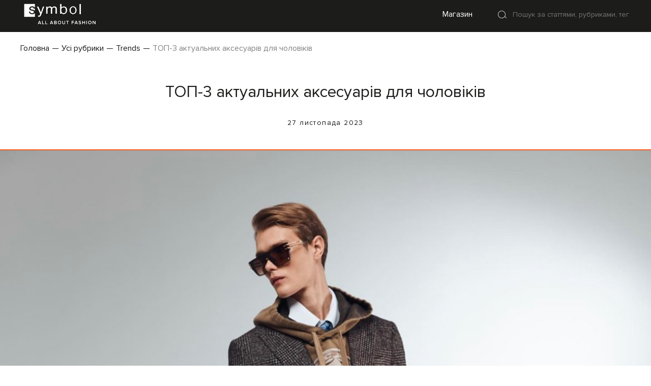

--- FILE ---
content_type: text/html; charset=UTF-8
request_url: https://magazine.symbol.ua/trends/aktualni-aksesuari-dla-colovikiv
body_size: 13287
content:
<!DOCTYPE html>
<html lang="uk" prefix="og: http://ogp.me/ns#">
<head>
    <meta charset="UTF-8"/>
    <meta name="csrf-param" content="_csrf">
<meta name="csrf-token" content="MqzFp_90UlpW-vllZmUXuALUYvB9Qe-Csk2tCFywUoZjwJX-tkwwGRG7zVcAFl_hUrhWiBUGisnnGJlSJckZ4g==">
	<meta name="viewport" content="width=device-width, initial-scale=1.0">
    <title>ТОП-3 актуальних аксесуарів для чоловіків | Symbol Magazine</title>
	<link rel="icon" type="image/png" sizes="16x16"
		  href="/256х256.png">
	<link rel="icon" type="image/png" sizes="32x32"
		  href="/256х256.png">
	<link rel="icon" type="image/png" sizes="36x36"
		  href="/256х256.png">
	<link rel="icon" type="image/png" sizes="48x48"
		  href="/256х256.png">
	<link rel="icon" type="image/png" sizes="64x64"
		  href="/256х256.png">
	<link rel="icon" type="image/png" sizes="72x72"
		  href="/256х256.png">
	<link rel="icon" type="image/png" sizes="96x96"
		  href="/256х256.png">
	<link rel="shortcut icon" type="image/png" sizes="96x96"
		  href="/256х256.png">
	<link rel="icon" type="image/png" sizes="144x144"
		  href="/256х256.png">
	<link rel="icon" type="image/png" sizes="192x192"
		  href="/256х256.png">
	<link rel="icon" type="image/png" sizes="256x256"
		  href="/256х256.png">	
	
	<link rel="apple-touch-icon" href="/apple-touch-icon.png">	
    <meta name="og:locale" content="uk_UA">
<meta name="og:site_name" content="Symbol Magazine">
<meta name="og:url" content="https://magazine.symbol.ua/trends/aktualni-aksesuari-dla-colovikiv">
<meta name="og:type" content="article">
<meta name="og:title" content="ТОП-3 актуальних аксесуарів для чоловіків | Symbol Magazine">
<meta name="og:image" content="https://magazine.symbol.ua/uploads/IMG_6533.PNG">
<meta name="og:description" content="Можливо, ще десь існує стереотип, що чоловічі аксесуари &amp;ndash; не для всіх. І можливо, хтось вважає, що вони взагалі не важливі. Ми тут аби розвіяти всі ці міфи. Якось італійська...">
<meta name="description" content="Можливо, ще десь існує стереотип, що чоловічі аксесуари &amp;ndash; не для всіх. І можливо, хтось вважає, що вони взагалі не важливі. Ми тут аби розвіяти всі ці міфи. Якось італійська..."> 

	
	<!-- swiper -->
		<link rel="stylesheet" href="https://cdnjs.cloudflare.com/ajax/libs/Swiper/8.4.5/swiper-bundle.min.css">

	<!-- ускорение загрузки шрифтов. чтоб браузер не ждал пока загрузятся файлы стилей -->
	<style>
	@font-face {
		font-family: 'Proxima Nova';
		src: local('Proxima Nova Regular'), local('ProximaNova-Regular'),
				url('/themes/font/ProximaNova-Regular.woff2') format('woff2'),
				url('/themes/font/ProximaNova-Regular.woff') format('woff'),
				url('/themes/font/ProximaNova-Regular.ttf') format('truetype');
		font-weight: 400;
		font-style: normal;
		font-display: swap;
	}
	@font-face {
		font-family: 'Proxima Nova Semibold';
		src: local('Proxima Nova Semibold'), local('ProximaNova-Semibold'),
				url('/themes/font/ProximaNova-Semibold.woff2') format('woff2'),
				url('/themes/font/ProximaNova-Semibold.woff') format('woff'),
				url('/themes/font/ProximaNova-Semibold.ttf') format('truetype');
		font-weight: 600;
		font-style: normal;
		font-display: swap;
	}
	.articles__items .articles__item .articles__item-img img:not(.imgisload) {
		min-height:270px;
	}
	.articles__items {
		display: flex;
		flex-wrap: wrap;
		justify-content: 
		space-between;	
	}
	</style>
	<link rel="stylesheet" href="/themes/css/reboot.css?v=1768602476">
	<link rel="stylesheet" href="/themes/css/styles.css?v=1768602476">	
<!-- Google Tag Manager -->
<script>(function(w,d,s,l,i){w[l]=w[l]||[];w[l].push({'gtm.start':
new Date().getTime(),event:'gtm.js'});var f=d.getElementsByTagName(s)[0],
j=d.createElement(s),dl=l!='dataLayer'?'&l='+l:'';j.async=true;j.src=
'https://www.googletagmanager.com/gtm.js?id='+i+dl;f.parentNode.insertBefore(j,f);
})(window,document,'script','dataLayer','GTM-KHZJTPQ');</script>
<!-- End Google Tag Manager -->	

<script type="application/ld+json">{"@context":"https:\/\/schema.org","@type":"NewsArticle","headline":"\u0422\u041e\u041f-3 \u0430\u043a\u0442\u0443\u0430\u043b\u044c\u043d\u0438\u0445 \u0430\u043a\u0441\u0435\u0441\u0443\u0430\u0440\u0456\u0432 \u0434\u043b\u044f \u0447\u043e\u043b\u043e\u0432\u0456\u043a\u0456\u0432 | Symbol Magazine","datePublished":"2023-11-27 14:39:47","dateModified":"2023-11-27 17:10:49","author":{"@type":"Person","name":"\u041a\u0441\u0435\u043d\u0456\u044f \u0411\u0443\u0442\u0435\u043d\u043a\u043e ","url":"\/authors\/ksenia_butenko"},"image":["https:\/\/magazine.symbol.ua\/uploads\/IMG_6533.PNG"]}</script><script type="application/ld+json">
{"@context":"https://schema.org","@type":"WebSite","name":"Symbol Magazine","url":"https://magazine.symbol.ua/"}   
</script>
</head>
<body >
<!-- Google Tag Manager (noscript) -->
<noscript><iframe src="https://www.googletagmanager.com/ns.html?id=GTM-KHZJTPQ"
height="0" width="0" style="display:none;visibility:hidden"></iframe></noscript>
<!-- End Google Tag Manager (noscript) -->
<div class="wrapper">
	<header class="header__main">
		<div class="header__main_wrapper">
			<div class="header-panel">
			  <div class="header-panel__wrapper">
				<a href="/" class="header-panel__logo"> </a>
				<div class="header-panel__links">
				  <div class="header-panel__link"><a href="//symbol.ua">Магазин</a></div>
				  <div class="header-panel__search_wrapper">
					<button id="header_panel__search_button" class="header-panel__search_button" type="button" title="Close">
					  <svg width="24" height="24" viewBox="0 0 24 24" fill="none" xmlns="http://www.w3.org/2000/svg">
						<g opacity="0.8">
						  <path fill-rule="evenodd" clip-rule="evenodd"
							d="M17 11.5C17 15.0899 14.0899 18 10.5 18C6.91015 18 4 15.0899 4 11.5C4 7.91015 6.91015 5 10.5 5C14.0899 5 17 7.91015 17 11.5ZM16.4272 16.0961C15.0551 17.863 12.9103 19 10.5 19C6.35786 19 3 15.6421 3 11.5C3 7.35786 6.35786 4 10.5 4C14.6421 4 18 7.35786 18 11.5C18 12.8708 17.6322 14.1557 16.99 15.2615L20.3254 18.1204L19.6746 18.8796L16.4272 16.0961Z"
							fill="white" />
						</g>
					  </svg>
					</button>
					<form id="header_panel__search_form" class="header-panel__search" method="GET" action="/search" >
					  <label>
						<input name="s" type="text" placeholder="Пошук за статтями, рубриками, тегами...">
					  </label>
					  <button class="header-panel__search-form_close" type="button" title="Close">
						<svg fill="#fff" xmlns="http://www.w3.org/2000/svg" viewBox="0 0 50 50" width="20px" height="20px">
						  <path d="M 9.15625 6.3125 L 6.3125 9.15625 L 22.15625 25 L 6.21875 40.96875 L 9.03125 43.78125 L 25 27.84375 L 40.9375 43.78125 L 43.78125 40.9375 L 27.84375 25 L 43.6875 9.15625 L 40.84375 6.3125 L 25 22.15625 Z" />
						</svg>
					  </button>
					</form>
				  </div>
				</div>
			  </div>
			</div>		
			<nav class="header-sections">
				<ul class="header-sections__items">
											<li class="header-sections__item "><a href="/news">News</a></li>
											<li class="header-sections__item "><a href="/trends">Trends</a></li>
											<li class="header-sections__item "><a href="/inspiration">Inspiration</a></li>
											<li class="header-sections__item "><a href="/newspaper">Newspaper </a></li>
									</ul>
				<ul class="header-breadcrumbs__items"><li class="header-breadcrumbs__item"><a href="/">Головна</a></li>
<li class="header-breadcrumbs__item"><a href="/all">Усі рубрики</a></li>
<li class="header-breadcrumbs__item"><a href="/trends">Trends</a></li>
<li class="header-breadcrumbs__item active" >ТОП-3 актуальних аксесуарів для чоловіків</li>
</ul>			</nav>
			<div class="header-scroll-position">
				<div id="header__scroll_indicator" class="header__scroll_indicator" style="width: 0%;"></div>
			</div>
		</div>
	</header>
	<style>
.article__main_wrapper img {
	max-width: 100%;
	height: auto;
}
.article__header_img>img {
    min-height: 600px;
}


.article-slider {
  max-width: 800px;
  margin: 20px auto;
  position: relative;
}

.article-slider .swiper {
  padding-bottom: 40px; 
}


.article-slider .swiper-pagination {
  bottom: 10px !important;  
  text-align: center;
}


.article-slider .swiper-slide {
  display: flex;              
  justify-content: center;    
  align-items: center;        
  height: 350px;                
  background: #ffffff;    
  overflow: hidden;
  border-radius: 8px;
}
.article-slider .swiper-slide img {
  max-width: 100%;
  max-height: 100%;
  object-fit: contain;
}



.article__main_wrapper .block-sten>*:not(:last-child) {
    margin-bottom: 50px;
}



.article-slider .swiper-pagination {
	--swiper-pagination-bullet-size: 6px;
	--swiper-pagination-bullet-horizontal-gap: 7px;
	--swiper-pagination-color: #1C1C1B;
	bottom: -4px;
}

.swiper-button-prev, .swiper-button-next {
	--swiper-navigation-color: #1C1C1B;
}
.block-sten .img-block {
	text-align:center;
}
.block-sten .img-block img {
	max-width:75%;
}
.block-sten {
	margin-bottom: 0 !important;
}
.article__author_info__contacts {
	margin: 0 !important;
}
.section-tags__container {
	margin-bottom: 20px;
}
.article__main_wrapper {
	margin: 40px auto 30px !important;
}

.block-sten .article-slider {
    margin-bottom: 10px !important;
	margin-top: 30px;
}
@media (max-width: 767px) {
	.block-sten .article-slider {
    	margin-top: 0;
	}
}
</style>
<main class="main main-page__article">
	<section class="arcticle__header">
		<h1 class="page__header article__header_text">ТОП-3 актуальних аксесуарів для чоловіків</h1>
		<div class="article__header_date">27 листопада 2023</div>
		<div class="article__scroll_status">
			<div id="article__scroll_indicator" class="article__scroll_indicator" style="width: 0%;"></div>
		</div>
		<div class="article__header_img">
			<img src="https://magazine.symbol.ua/uploads/IMG_6533.PNG" alt="">
		</div>
	</section>

	<section class="article__main_wrapper">
		<p><strong>Можливо, ще десь існує стереотип, що чоловічі аксесуари &ndash; не для всіх. І можливо, хтось вважає, що вони взагалі не важливі.</strong></p>
<p><strong>Ми тут аби розвіяти всі ці міфи. Якось італійська фешн-журналістка Анна Делло Руссо сказала: &laquo;Аксесуари &ndash; вітаміни для моди, ви повинні використовувати їх вільно&raquo;.</strong></p>
<p>Всі ми повинні вільно гратися з різноманітними аксесуарами, які є прекрасним способом в рази апгрейднути будь-який аутфіт. І чоловічих аксесуарів це, звичайно, теж стосується. Давайте разом поглянемо, які ж аксесуари актуальні для чоловіків у цей холодний сезон.</p>
<ol>
<li><strong>Beannie</strong></li>
</ol>
<p>Незабаром ми перевернемо останню осінню сторінку та опинимось у зимі. Настане час утеплятися ще більше. А що може допомогти з цим краще, ніж шапки. Так так, чоловічі шапки &ndash; трендовий аксесуар, який був присутніх на багатьох подіумах сезону осінь-зима 2023. Точніше, не просто шапка, а модель beannie.</p>
<p>Шапка-біні &ndash; це маленький круглий капелюшок без полів. Вона була широко популярною у першій половині 20-го століття. Ви ж пам&rsquo;ятаєте, що мода циклічна? Ось тому такі бренди як <a href="https://symbol.ua/uk/store/neonovo-zeltaa-sapka-iz-sersti-s-vysivkoj-logotipa-vetements-ua53ca500y-neonovyj-zeltyj">Vetements</a>, <a href="https://symbol.ua/uk/store/cernaa-sapka-iz-sersti-s-logotipom-stone-island-7915n22c3-cernyj">Stone Island</a> та <a href="https://symbol.ua/uk/store/cernaa-sapka-s-logotipom-c2h4-suht031-cernyj">С2H4</a>, пропонують чоловікам пригледітись до &ldquo;Beannie&rdquo; та комбінувати їх зі своїми зимовими (та й не тільки) образами.</p>
<p><img src="https://magazine.symbol.ua/uploads/IMG_6510.PNG" alt="" width="1179" height="1469"></p>
<p><img src="https://magazine.symbol.ua/uploads/IMG_6512.PNG" alt="" width="1179" height="1456"></p>
<ol start="2">
<li><strong>Каблучки</strong></li>
</ol>
<p>Прикраси, прикраси, прикраси. Скільки раз ми чули, що це жіночі марення. Але вже не один сезон бренди пропонують чоловікам доповнювати свій образ різноманітними прикрасами: від каблучок до великих моносережок. Яскравий та колоритний бренд <a href="https://symbol.ua/uk/store/zolotistoe-kolco-tennis-club-casablanca-af22jw087-zolotistyj">Casablanca</a> натякає чоловікам на те, що перстень &ndash; must-have у вашому образі. А бренд <a href="https://symbol.ua/uk/store/serebristoe-kolco-so-znakom-mira-ambush-bmoc038s23bra001-serebristyj">AMBUSH</a>, який починався як експериментальна лінія ювелірних виробів, пропонує просто безліч каблучок для чоловіків на різні смаки. Тому ігнорувати те, що ця потенційна родзинка вашого образу вам потрібна &ndash; просто неможливо.</p>
<p><img src="https://magazine.symbol.ua/uploads/IMG_6524.PNG" alt="" width="1179" height="1466"></p>
<p><img src="https://magazine.symbol.ua/uploads/IMG_6526.JPG" alt="" width="1080" height="1349"></p>
<p><img src="https://magazine.symbol.ua/uploads/IMG_6525.PNG" alt="" width="1179" height="1463"></p>
<ol start="3">
<li><strong>Сумки</strong></li>
</ol>
<p>Ви думаєте, що єдині сумки, які по статусу чоловікам &ndash; це барсетка, рюкзак та бананка? Ми поспішимо заперечити це.&nbsp;</p>
<p>Прямо з подіумів несемо вам інформацію, що будь-яка сумка &ndash; чоловіча.&nbsp;</p>
<p>Чи то маленькі сумки на шию&nbsp;<a href="https://symbol.ua/uk/store/cernaa-kozanaa-sumka-s-logotipom-c2h4-r007bg083b-cernyj">С2H4</a>&nbsp;та&nbsp;<a href="https://symbol.ua/uk/store/cernaa-kozanaa-sumka-s-logotipom-balmain-bm1bj190lpse-cernyj">Balmain</a>, чи&nbsp;сумка-мішок&nbsp;<a href="https://symbol.ua/uk/store/cernaa-kombinirovannaa-sumka-sense-s-logotipom-apc-cogfdh61729-cernyj">A.P.C.</a>. Обирайте в залежності від ваших потреб та вподобань, але сумки точно стануть доречним та практичним аксесуаром у повсякденному житті!</p>
<p><img src="https://magazine.symbol.ua/uploads/IMG_6529.PNG" alt="" width="1179" height="1463"></p>
<p><img src="https://magazine.symbol.ua/uploads/IMG_6532.PNG" alt="" width="1179" height="1448"></p>
<p><img src="https://magazine.symbol.ua/uploads/IMG_6531.PNG" alt="" width="1179" height="1451"></p>
<p>Насправді актуальних аксесуарів для чоловіків набагато більш ніж ми тут зазначили. Ми навіть не почали говорити про шарфи й окуляри. Але&nbsp;Symbol&nbsp;точно може сказати, що якщо вам щось подобається &ndash; не бійтесь експериментувати!&nbsp;</p>
<p>Сяйте разом з вашими аксесуарами та пам&rsquo;ятайте, що &laquo;the devil is in the details&raquo;.</p>	</section>

	<section class="article__author_info">
				<div class="authors__item">
			<a href="/authors/ksenia_butenko"><img width="100" height="100" class="authors__item_img" src="https://magazine.symbol.ua/uploads/IMG_5312.JPG" alt="Ксенія Бутенко "></a>
			<div class="authors__item_text">
				<div class="author_name"><a href="/authors/ksenia_butenko">Ксенія Бутенко </a></div>
				<div class="author_role">Журналіст </div>
			</div>
		</div>
		
		<div class="article__author_info__contacts">
			<!-- instagram -->
			<a target="_blank" rel="nofollow" href="https://instagram.com/symbol.ua">
			<svg width="20" height="20" viewBox="0 0 20 20" fill="none" xmlns="http://www.w3.org/2000/svg">
				<path d="M10 0.853516C12.717 0.853516 13.056 0.862784 14.122 0.909123C15.187 0.955463 15.912 1.11024 16.55 1.34008C17.21 1.57549 17.766 1.89431 18.322 2.40868C18.8305 2.87198 19.224 3.4324 19.475 4.05096C19.722 4.64132 19.89 5.31418 19.94 6.30121C19.987 7.28918 20 7.60336 20 10.1215C20 12.6396 19.99 12.9537 19.94 13.9417C19.89 14.9287 19.722 15.6007 19.475 16.192C19.2247 16.8109 18.8311 17.3714 18.322 17.8342C17.822 18.3054 17.2173 18.67 16.55 18.9028C15.913 19.1318 15.187 19.2875 14.122 19.3338C13.056 19.3774 12.717 19.3894 10 19.3894C7.283 19.3894 6.944 19.3801 5.878 19.3338C4.813 19.2875 4.088 19.1318 3.45 18.9028C2.78233 18.6707 2.17753 18.3059 1.678 17.8342C1.16941 17.371 0.775931 16.8106 0.525 16.192C0.277 15.6016 0.11 14.9287 0.0599999 13.9417C0.0129999 12.9537 0 12.6396 0 10.1215C0 7.60336 0.00999994 7.28918 0.0599999 6.30121C0.11 5.31325 0.277 4.64225 0.525 4.05096C0.775236 3.43202 1.1688 2.87144 1.678 2.40868C2.17767 1.93715 2.78243 1.57246 3.45 1.34008C4.088 1.11024 4.812 0.955463 5.878 0.909123C6.944 0.865564 7.283 0.853516 10 0.853516ZM10 5.48749C8.67392 5.48749 7.40215 5.97571 6.46447 6.84475C5.52678 7.71379 5 8.89245 5 10.1215C5 11.3505 5.52678 12.5291 6.46447 13.3982C7.40215 14.2672 8.67392 14.7554 10 14.7554C11.3261 14.7554 12.5979 14.2672 13.5355 13.3982C14.4732 12.5291 15 11.3505 15 10.1215C15 8.89245 14.4732 7.71379 13.5355 6.84475C12.5979 5.97571 11.3261 5.48749 10 5.48749ZM16.5 5.25579C16.5 4.94854 16.3683 4.65387 16.1339 4.43661C15.8995 4.21935 15.5815 4.0973 15.25 4.0973C14.9185 4.0973 14.6005 4.21935 14.3661 4.43661C14.1317 4.65387 14 4.94854 14 5.25579C14 5.56304 14.1317 5.85771 14.3661 6.07497C14.6005 6.29223 14.9185 6.41428 15.25 6.41428C15.5815 6.41428 15.8995 6.29223 16.1339 6.07497C16.3683 5.85771 16.5 5.56304 16.5 5.25579ZM10 7.34108C10.7956 7.34108 11.5587 7.63401 12.1213 8.15543C12.6839 8.67685 13 9.38406 13 10.1215C13 10.8589 12.6839 11.5661 12.1213 12.0875C11.5587 12.6089 10.7956 12.9018 10 12.9018C9.20435 12.9018 8.44129 12.6089 7.87868 12.0875C7.31607 11.5661 7 10.8589 7 10.1215C7 9.38406 7.31607 8.67685 7.87868 8.15543C8.44129 7.63401 9.20435 7.34108 10 7.34108Z" fill="#818286"></path>
			</svg></a>

			<!-- facebook -->
			<a target="_blank" rel="nofollow" href="https://www.facebook.com/symbol.online/">
			<svg width="20" height="20" viewBox="0 0 20 20" fill="none" xmlns="http://www.w3.org/2000/svg">
				<path d="M10 0.853516C4.477 0.853516 0 5.00277 0 10.1215C0 14.7471 3.657 18.5812 8.438 19.2773V12.7999H5.898V10.1215H8.438V8.07973C8.438 5.75718 9.93 4.4745 12.215 4.4745C13.309 4.4745 14.453 4.65523 14.453 4.65523V6.93514H13.193C11.95 6.93514 11.563 7.6497 11.563 8.38279V10.1215H14.336L13.893 12.7999H11.563V19.2773C16.343 18.5822 20 14.7462 20 10.1215C20 5.00277 15.523 0.853516 10 0.853516Z" fill="#818286"></path>
			</svg></a>

			<!-- youtube -->
			<a target="_blank" rel="nofollow" href="https://www.youtube.com/channel/UC6eF8A46PxYdABsjozWeJbg">
			<svg width="23" height="17" viewBox="0 0 23 17" fill="none" xmlns="http://www.w3.org/2000/svg">
				<path opacity="0.5" d="M22.4824 13.7835C22.2539 14.8872 21.2793 15.7284 20.074 15.8843C18.1808 16.1469 15.0264 16.4628 11.4708 16.4628C7.97132 16.4628 4.81683 16.1469 2.86768 15.8843C1.66234 15.7284 0.687749 14.8872 0.459229 13.7835C0.228469 12.5772 0 10.7904 0 8.58503C0 6.37967 0.228469 4.59283 0.459229 3.38654C0.687749 2.28284 1.66234 1.4417 2.86768 1.28579C4.76082 1.0232 7.91531 0.707275 11.4708 0.707275C15.0264 0.707275 18.1248 1.0232 20.074 1.28579C21.2793 1.4417 22.2539 2.28284 22.4824 3.38654C22.7132 4.59283 23 6.37967 23 8.58503C22.9417 10.7904 22.7132 12.5772 22.4824 13.7835ZM9.17676 12.2613L16.0592 8.58503L9.17676 4.90874V12.2613Z" fill="#1C1C1B"></path>
			</svg></a>

			<!-- telegram -->
			<a target="_blank" rel="nofollow" href="http://t.me/symbol_ua">
			<svg width="19" height="19" viewBox="0 0 19 19" fill="none" xmlns="http://www.w3.org/2000/svg">
				<path d="M0.368639 6.92811C-0.122093 6.77631 -0.126794 6.53117 0.37804 6.37501L18.3217 0.824744C18.819 0.6712 19.1039 0.929433 18.9648 1.38134L13.8375 18.0321C13.6964 18.4936 13.4097 18.5093 13.1991 18.0714L9.82041 11.0153L15.461 4.03608L7.94021 9.27053L0.368639 6.92811Z" fill="#818286"></path>
			</svg></a>
		</div>
	</section>

	<section class="section-tags__container">
		<div class="section-tags__sections">
			<ul class="sections__list">
									<li class=""><a href="/news">News</a></li>
									<li class="active"><a href="/trends">Trends</a></li>
									<li class=""><a href="/inspiration">Inspiration</a></li>
									<li class=""><a href="/newspaper">Newspaper </a></li>
							</ul>
		</div>
		<div class="section-tags__tags">
			<ul class="tags__list">
									<li><a href="/hashtags/balmain">#Balmain</a></li>
									<li><a href="/hashtags/ambush">#Ambush</a></li>
									<li><a href="/hashtags/vetements">#VETEMENTS</a></li>
									<li><a href="/hashtags/casablanca">#Casablanca</a></li>
									<li><a href="/hashtags/stoneisland">#Stone Island</a></li>
									<li><a href="/hashtags/c2h4">#С2H4</a></li>
									<li><a href="/hashtags/apc">#A.P.C</a></li>
						
			</ul>
		</div>
	</section>
		<section class="articles__container">
			<div class="articles__header">Популярне у рубриці Trends</div>
			<div class="articles__items">
								<article class="articles__item">
					<a class="articles__item-img" href="/trends/kurs-na-teplo-5-aktualnih-golovnih-uboriv">
						<img src="https://magazine.symbol.ua/uploads/381612905_1473914563373883_5745136689818957129_n.jpg" alt="Курс на тепло: 5 актуальних головних уборів">
					</a>
					<div class="articles__item-info">
						<span><a href="/trends">Trends</a></span>
						<span>17 листопада 2023</span>
					</div>
					<a class="articles__item-header" href="/trends/kurs-na-teplo-5-aktualnih-golovnih-uboriv">Курс на тепло: 5 актуальних головних уборів</a>
				</article>
								<article class="articles__item">
					<a class="articles__item-img" href="/trends/zinocnij-niz-topovi-spidnici-na-osin">
						<img src="https://magazine.symbol.ua/uploads/IMG_4455.PNG" alt="Жіночний низ: топові спідниці на осінь">
					</a>
					<div class="articles__item-info">
						<span><a href="/trends">Trends</a></span>
						<span>20 листопада 2023</span>
					</div>
					<a class="articles__item-header" href="/trends/zinocnij-niz-topovi-spidnici-na-osin">Жіночний низ: топові спідниці на осінь</a>
				</article>
								<article class="articles__item">
					<a class="articles__item-img" href="/trends/nogi-v-tepli-trendovi-modeli-cobit-na-osin-zimu">
						<img src="https://magazine.symbol.ua/uploads/IMG_4525.PNG" alt="Ноги в теплі: трендові моделі чобіт на осінь-зиму">
					</a>
					<div class="articles__item-info">
						<span><a href="/trends">Trends</a></span>
						<span>23 листопада 2023</span>
					</div>
					<a class="articles__item-header" href="/trends/nogi-v-tepli-trendovi-modeli-cobit-na-osin-zimu">Ноги в теплі: трендові моделі чобіт на осінь-зиму</a>
				</article>
						</div>
	</section>
	</main>	<footer class="footer">
		<div class="footer__container">
			<div class="footer__container-newsletter">
				<div class="footer-newsletter__header">
					<span>Будьте першими, хто дізнається про тренди у світі моди</span>
				</div>
				<div class="footer-newsletter__form-container">
					<form action="/form/newsletter" class="footer-newsletter__form">
						<div class="footer-newsletter__form-labels">
							<label><input class="input__radio" type="radio" name="for_him_her__radio" value="him">Для нього</label>
							<label><input class="input__radio" type="radio" name="for_him_her__radio" value="her" checked="">Для неї</label>
						</div>
						<div class="footer-newsletter__form-inputs">
							<div class="input__text__group">
								<input placeholder=" " id="newsletter_email" type="text" name="email__text" minlength="4" required="">
								<label for="newsletter_email">Ваш e-mail</label>
							</div>
							<button class="input__button" type="submit">підписатися</button>
						</div>
					</form>
				</div>
			</div>
			<div class="footer__container-links">
				<div class="footer__logo"></div>
				<div class="footer__soc">
					<!-- insta -->
					<a target="_blank" rel="nofollow" href="https://instagram.com/symbol.ua">
					<svg width="24" height="24" viewBox="0 0 24 24" fill="none" xmlns="http://www.w3.org/2000/svg">
						<g opacity="0.5" clip-path="url(#clip0_8680_95147)">
							<path d="M12 2C14.717 2 15.056 2.01 16.122 2.06C17.187 2.11 17.912 2.277 18.55 2.525C19.21 2.779 19.766 3.123 20.322 3.678C20.8305 4.1779 21.224 4.78259 21.475 5.45C21.722 6.087 21.89 6.813 21.94 7.878C21.987 8.944 22 9.283 22 12C22 14.717 21.99 15.056 21.94 16.122C21.89 17.187 21.722 17.912 21.475 18.55C21.2247 19.2178 20.8311 19.8226 20.322 20.322C19.822 20.8303 19.2173 21.2238 18.55 21.475C17.913 21.722 17.187 21.89 16.122 21.94C15.056 21.987 14.717 22 12 22C9.283 22 8.944 21.99 7.878 21.94C6.813 21.89 6.088 21.722 5.45 21.475C4.78233 21.2245 4.17753 20.8309 3.678 20.322C3.16941 19.8222 2.77593 19.2175 2.525 18.55C2.277 17.913 2.11 17.187 2.06 16.122C2.013 15.056 2 14.717 2 12C2 9.283 2.01 8.944 2.06 7.878C2.11 6.812 2.277 6.088 2.525 5.45C2.77524 4.78218 3.1688 4.17732 3.678 3.678C4.17767 3.16923 4.78243 2.77573 5.45 2.525C6.088 2.277 6.812 2.11 7.878 2.06C8.944 2.013 9.283 2 12 2ZM12 7C10.6739 7 9.40215 7.52678 8.46447 8.46447C7.52678 9.40215 7 10.6739 7 12C7 13.3261 7.52678 14.5979 8.46447 15.5355C9.40215 16.4732 10.6739 17 12 17C13.3261 17 14.5979 16.4732 15.5355 15.5355C16.4732 14.5979 17 13.3261 17 12C17 10.6739 16.4732 9.40215 15.5355 8.46447C14.5979 7.52678 13.3261 7 12 7ZM18.5 6.75C18.5 6.41848 18.3683 6.10054 18.1339 5.86612C17.8995 5.6317 17.5815 5.5 17.25 5.5C16.9185 5.5 16.6005 5.6317 16.3661 5.86612C16.1317 6.10054 16 6.41848 16 6.75C16 7.08152 16.1317 7.39946 16.3661 7.63388C16.6005 7.8683 16.9185 8 17.25 8C17.5815 8 17.8995 7.8683 18.1339 7.63388C18.3683 7.39946 18.5 7.08152 18.5 6.75ZM12 9C12.7956 9 13.5587 9.31607 14.1213 9.87868C14.6839 10.4413 15 11.2044 15 12C15 12.7956 14.6839 13.5587 14.1213 14.1213C13.5587 14.6839 12.7956 15 12 15C11.2044 15 10.4413 14.6839 9.87868 14.1213C9.31607 13.5587 9 12.7956 9 12C9 11.2044 9.31607 10.4413 9.87868 9.87868C10.4413 9.31607 11.2044 9 12 9Z" fill="#E7E7E7"></path>
						</g>
						<defs>
							<clipPath id="clip0_8680_95147">
								<rect width="24" height="24" fill="white"></rect>
							</clipPath>
						</defs>
					</svg></a>

					<!-- facebook -->
					<a target="_blank" rel="nofollow" href="https://www.facebook.com/symbol.online/">
					<svg width="24" height="24" viewBox="0 0 24 24" fill="none" xmlns="http://www.w3.org/2000/svg">
						<g opacity="0.5" clip-path="url(#clip0_8680_95148)">
							<path d="M12 2C6.477 2 2 6.477 2 12C2 16.991 5.657 21.128 10.438 21.879V14.89H7.898V12H10.438V9.797C10.438 7.291 11.93 5.907 14.215 5.907C15.309 5.907 16.453 6.102 16.453 6.102V8.562H15.193C13.95 8.562 13.563 9.333 13.563 10.124V12H16.336L15.893 14.89H13.563V21.879C18.343 21.129 22 16.99 22 12C22 6.477 17.523 2 12 2Z" fill="#E7E7E7"></path>
						</g>
						<defs>
							<clipPath id="clip0_8680_95148">
								<rect width="24" height="24" fill="white"></rect>
							</clipPath>
						</defs>
					</svg></a>

					<!-- youtube -->
					<a target="_blank" rel="nofollow" href="https://www.youtube.com/channel/UC6eF8A46PxYdABsjozWeJbg">
					<svg width="23" height="18" viewBox="0 0 23 18" fill="none" xmlns="http://www.w3.org/2000/svg">
						<path opacity="0.5" d="M22.4824 14.6091C22.2539 15.8 21.2793 16.7076 20.074 16.8758C18.1808 17.1591 15.0264 17.5 11.4708 17.5C7.97132 17.5 4.81683 17.1591 2.86768 16.8758C1.66234 16.7076 0.687749 15.8 0.459229 14.6091C0.228469 13.3075 0 11.3796 0 9C0 6.62044 0.228469 4.69246 0.459229 3.3909C0.687749 2.20001 1.66234 1.29244 2.86768 1.12421C4.76082 0.840874 7.91531 0.5 11.4708 0.5C15.0264 0.5 18.1248 0.840874 20.074 1.12421C21.2793 1.29244 22.2539 2.20001 22.4824 3.3909C22.7132 4.69246 23 6.62044 23 9C22.9417 11.3796 22.7132 13.3075 22.4824 14.6091ZM9.17676 12.9667L16.0592 9L9.17676 5.03333V12.9667Z" fill="#E7E7E7"></path>
					</svg></a>

					<!-- telegam -->
					<a target="_blank" rel="nofollow" href="http://t.me/symbol_ua">
					<svg width="24" height="24" viewBox="0 0 24 24" fill="none" xmlns="http://www.w3.org/2000/svg">
						<g opacity="0.5" clip-path="url(#clip0_8680_95150)">
							<path d="M2.36864 9.63344C1.87791 9.46966 1.87321 9.20514 2.37804 9.03665L20.3217 3.04798C20.819 2.88231 21.1039 3.16094 20.9648 3.64854L15.8375 21.6145C15.6964 22.1125 15.4097 22.1294 15.1991 21.6569L11.8204 14.0435L17.461 6.51297L9.94021 12.1609L2.36864 9.63344Z" fill="#E7E7E7"></path>
						</g>
						<defs>
							<clipPath id="clip0_8680_95150">
								<rect width="24" height="24" fill="white"></rect>
							</clipPath>
						</defs>
					</svg></a>

				</div>
				<div class="footer__links">
					<ul class="footer__links-items extend">
						<li class="footer__links-item"><span>Про компанію</span></li>
						<li class="footer__links-item"><a href="/about-us">Про нас</a></li>
						<li class="footer__links-item"><a href="/authors">Редакція</a></li>
						<li class="footer__links-item"><a href="/contacts">Контакти</a></li>
						<li class="footer__links-item"><a href="//symbol.ua">Online-магазин</a></li>
						<li class="footer__links-item"><a href="/terms-of-use">Умови використання</a></li>
						<li class="footer__links-item"><a href="/privacy">Політика конфіденційності</a></li>
					</ul>
					<ul class="footer__links-items extend">
						<li class="footer__links-item"><span>Рубрики</span></li>
						<li class="footer__links-item"><a href="/all">Усі рубрики</a></li>
													<li class="footer__links-item"><a href="/news">News</a></li>
													<li class="footer__links-item"><a href="/trends">Trends</a></li>
													<li class="footer__links-item"><a href="/inspiration">Inspiration</a></li>
													<li class="footer__links-item"><a href="/newspaper">Newspaper </a></li>
											</ul>
					<ul class="footer__links-items">
						<li class="footer__links-item"><span><a href="/contacts">контакти</a></span></li>	
						<li class="footer__links-item"><a href="tel:0443659494">044 365 94 94</a></li>
						<li class="footer__links-item"><a href="/cdn-cgi/l/email-protection#f0999e969fb083899d929f9cde8591"><span class="__cf_email__" data-cfemail="d0b9beb6bf90a3a9bdb2bfbcfea5b1">[email&#160;protected]</span></a></li>
					</ul>
				</div>
				<div class="footer__copy">
					<span>© 2023 Symbol All Rights Reserved</span>
				</div>
			</div>
		</div>
	</footer>

</div>
<script data-cfasync="false" src="/cdn-cgi/scripts/5c5dd728/cloudflare-static/email-decode.min.js"></script><script defer src="/themes/js/magic-grid.min.js"></script>
<script src="https://cdnjs.cloudflare.com/ajax/libs/Swiper/8.4.5/swiper-bundle.min.js"></script>
<script defer src="/themes/js/zepto.min.js"></script>
<!-- MessageBox
	How to use:
	MessageBoxShow('test text');
-->
<div id="message_box" class="message-box massagebox_click-close_element" style="display: none;">
	<div class="message-box__dialog">
		<button class="message-box__dialog_close massagebox_click-close_element" type="button" title="Close"><svg fill="#000000" xmlns="http://www.w3.org/2000/svg"  viewBox="0 0 50 50" width="20px" height="20px"><path d="M 9.15625 6.3125 L 6.3125 9.15625 L 22.15625 25 L 6.21875 40.96875 L 9.03125 43.78125 L 25 27.84375 L 40.9375 43.78125 L 43.78125 40.9375 L 27.84375 25 L 43.6875 9.15625 L 40.84375 6.3125 L 25 22.15625 Z"/></svg></button>
		<p class="message-box__dialog_text">ok</p>
		<button class="input__button massagebox_click-close_element" type="button">OK</button>
	</div>
</div>
<script>
function MessageBoxClose() {
	const message_box = document.getElementById('message_box');
	document.body.classList.remove("message-box_show");
	message_box.style.display = "none";
}
function MessageBoxShow(text) {
	if (!text) text = 'OK';
	const message_box = document.getElementById('message_box');
	const message_box_text = message_box.querySelector('.message-box__dialog_text');
	document.body.classList.add("message-box_show");
	message_box_text.innerHTML = text;
	message_box.style.display = "grid";
}
window.addEventListener('DOMContentLoaded', function () {
	const massage_box_close_elements = document.querySelectorAll('.massagebox_click-close_element');
	massage_box_close_elements.forEach((massage_box_close_element) => {
		massage_box_close_element.addEventListener('click', MessageBoxClose);
	});
});
</script>

<script>
// form send & validate
function ActivateForm(form, messageText) {
	if (!form) return;
	if (!messageText) messageText = 'Успішно відправлено';
	var form_element = document.querySelector(form);
	if (!form_element) return;
	form_element.addEventListener('submit', e => { e.preventDefault(); });
	var formURL = form_element.getAttribute('action');
	const send_button = form_element.querySelector('button[type=submit]');
	send_button.addEventListener('click', function(e) {
		e.preventDefault();
		var formData = JSON.stringify($(form).serializeArray());
		let errors = form_element.querySelectorAll(".input__text__group .input_error");
		errors.forEach((errorItem) => { errorItem.remove(); });
		$.ajax({
			type: 'POST',
			url: formURL,
			data: formData,
			crossDomain: true,
			dataType: 'json',
			contentType : "application/json",
			success: function(message){
				console.log(message);
				if (message.length > 0) {
					message.forEach((element) => {
						let error_elem = document.createElement('p');
						error_elem.className = "input_error";
						error_elem.append(element.value);
						let error_input = form_element.querySelector('input[name='+element.name+']');
						if (error_input) error_input.after(error_elem);
					});
				} else {
					MessageBoxShow(messageText);
				}
			},
			error: function(message){
				console.log('ajax form error: '+message);
			},
		});
	});
}
</script>

<script>
window.addEventListener('DOMContentLoaded', function () {
	//footer form
	ActivateForm('.footer-newsletter__form', 'Підписка на новини успішно оформлена');

	// contact form
	ActivateForm('.contacts__form-contact', 'Повідомлення надіслано');
});
</script>

<script>
//footer menu on screen < 640px
window.addEventListener('DOMContentLoaded', function () {
	const footer_menu_list = document.querySelectorAll(".footer__links-items.extend>li:first-of-type");
	for (var i = 0; i < footer_menu_list.length; i++) {
		footer_menu_list[i].addEventListener('click', (e) => {
			e.currentTarget.parentElement.classList.toggle('extend-full');
		});
	}
});
</script>
<script>
// swiper slider on main page
window.addEventListener('DOMContentLoaded', function () {
	// swiper sm on main
	const swiper_main_sm = new Swiper('#main-slider__sm_swiper', {
		direction: 'vertical',
		slidesPerView: 'auto',
		loop: false,
		spaceBetween: 0,
		grabCursor: true,
		freeMode: true,
		watchSlidesProgress: true,
	});
	// swiper xl on main
	const swiper_main_xl = new Swiper('#main-slider__xl_swiper', {
		direction: 'horizontal',
		spaceBetween: 10,
		slidesPerView: 1,
		speed: 800,
		autoHeight: true,
		loop: false,
		autoplay: {
			delay: 2000,
			pauseOnMouseEnter: true,
		},
		thumbs: {
			swiper: swiper_main_sm
		},
		pagination: {
			el: '.main-slider__xl_pagination',
			type: 'bullets',
			clickable: true,
			enabled: true,
		},
		breakpoints: {
			767: {
				spaceBetween: 300,
				pagination: {
					enabled: false,
				},
			}
		},
	});



	const swiper = new Swiper('.article-slider .swiper', {
		loop: true, // зацикливание
		pagination: {
			el: '.swiper-pagination',
			clickable: true,
		},
		navigation: {
			nextEl: '.swiper-button-next',
			prevEl: '.swiper-button-prev',
		},
		slidesPerView: 1,
		spaceBetween: 20,
	});


});
</script>

<script>
// fixed header
var header_elem = document.querySelector('header.header__main');
var header_height = header_elem.offsetHeight;
var body_tag = document.querySelector('body');
window.addEventListener('resize', function() {
	header_height = header_elem.offsetHeight;
});
document.addEventListener('scroll', function() {
	if (window.scrollY > header_height) {
		body_tag.classList.add('header_fixed');
	} else {
		body_tag.classList.remove('header_fixed');
	}
});
</script>

<script>
// scroll status on page__article
let scroll_status_elem = document.getElementById('article__scroll_indicator');
if (typeof(scroll_status_elem) != 'undefined' && scroll_status_elem != null) {
  let header_scroll_elem = document.getElementById('header__scroll_indicator');
  let scroll_status_position = Math.abs( scroll_status_elem.getBoundingClientRect().top );
  window.addEventListener('resize', function() {
    scroll_status_position = Math.abs( scroll_status_elem.getBoundingClientRect().top );
  });
  document.addEventListener('scroll', function() {
    let winScroll = document.body.scrollTop || document.documentElement.scrollTop;
    let footer = document.querySelector('footer').clientHeight;
    let height = document.documentElement.scrollHeight - document.documentElement.clientHeight - footer;
    let scrolled = (winScroll / height) * 100;
    scroll_status_elem.style.width = scrolled + "%";
    if (winScroll > scroll_status_position  ) {
      header_scroll_elem.parentElement.style.display = "block";
      header_scroll_elem.style.width = scrolled + "%";
    } else {
      header_scroll_elem.parentElement.style.display = "none";
    }
  })
}
</script>

<script>
// Magic Grid
var magicGrid = null;
const artilces_grid = document.querySelector('.articles__container .articles__items');
if (artilces_grid) {
  window.addEventListener('load', function () {
    magicGrid = new MagicGrid({
      container: ".articles__container .articles__items",
      static: true,
      animate: false,
      gutter: 30,
      maxColumns: 3,
      center: true,
      useMin: false,
    });
    magicGrid.listen();
  });
  
	var images = document.querySelectorAll(".articles__container .articles__items img");
	var i;

	for(i = 0; i < images.length; i++) {
		images[i].className += " imgisload";
	}  
}

// load more articles
window.addEventListener('DOMContentLoaded', function () {
  let current_page = 1;
  let max_page = 1;
  const button_load_text = 'Загрузка...';
  const load_more_articles_elem = document.getElementById('articles__load-more');
  if (typeof(load_more_articles_elem) != 'undefined' && load_more_articles_elem != null) {
    const button = load_more_articles_elem.querySelector('a');
    const button_text = button.textContent;
    if (button.getAttribute('data-max-page') != null) max_page = button.getAttribute('data-max-page');

    load_more_articles_elem.onclick = function(e) {
      e.preventDefault();
      $.ajax({
        url: location.pathname + '?page='+(current_page+1),
        type: 'GET',
        beforeSend : function ( xhr ) {
          button.textContent = button_load_text;
        },
        success: function( list ){
          if (list !== '') {
            $('.articles__container .articles__items').append($('.articles__items .articles__item',list));
            button.textContent = button_text ;
            current_page++;
            if ( current_page >= max_page ) $('.articles__load-more').remove();
			$('.articles__item .articles__item-img img').unbind('load');
            $('.articles__item .articles__item-img img').on('load', function() {
              // if (magicGrid!=null) magicGrid.positionItems();  //Magic Grid update
              magicGrid.positionItems();
              console.log('magicGrid');
            });
          } else {
            $('.articles__load-more').remove();
          }
        }
      });
    }
  }
});
</script>
<script>
// search icon in top panel
window.addEventListener('DOMContentLoaded', function () {
  const header_search_form = document.getElementById("header_panel__search_form");
  const mediaQuery = window.matchMedia('(max-width: 640px)')
  const search_button = document.getElementById("header_panel__search_button");

  search_button.addEventListener('click', function(e) {
    e.preventDefault();
    if (mediaQuery.matches) {
      // mobile search
      header_search_form.classList.toggle("active");
    } else {
      // desktop search
      return;
    }
  });

  const search_window_close = document.querySelector("#header_panel__search_form .header-panel__search-form_close");
  search_window_close.addEventListener('click', function(e) {
    e.preventDefault();
    header_search_form.classList.toggle("active");
  });
});
</script>
<script defer src="https://static.cloudflareinsights.com/beacon.min.js/vcd15cbe7772f49c399c6a5babf22c1241717689176015" integrity="sha512-ZpsOmlRQV6y907TI0dKBHq9Md29nnaEIPlkf84rnaERnq6zvWvPUqr2ft8M1aS28oN72PdrCzSjY4U6VaAw1EQ==" data-cf-beacon='{"version":"2024.11.0","token":"91e5b49e6bf24f5fb4c9870b44ae03fc","server_timing":{"name":{"cfCacheStatus":true,"cfEdge":true,"cfExtPri":true,"cfL4":true,"cfOrigin":true,"cfSpeedBrain":true},"location_startswith":null}}' crossorigin="anonymous"></script>
</body>
</html>


--- FILE ---
content_type: text/css
request_url: https://magazine.symbol.ua/themes/css/reboot.css?v=1768602476
body_size: 2834
content:
/*!
 * Bootstrap Reboot v5.2.2 (https://getbootstrap.com/)
 * Copyright 2011-2022 The Bootstrap Authors
 * Copyright 2011-2022 Twitter, Inc.
 * Licensed under MIT (https://github.com/twbs/bootstrap/blob/main/LICENSE)
 */


/*!
 * edited for blog on symbol.ua
 * by techno-effective.com
 */


:root {
	--bs-white: #fff;

	/*  --bs-font-sans-serif: system-ui, -apple-system, "Segoe UI", Roboto, "Helvetica Neue", "Noto Sans", "Liberation Sans", Arial, sans-serif, "Apple Color Emoji", "Segoe UI Emoji", "Segoe UI Symbol", "Noto Color Emoji"; */
	--bs-font-monospace: SFMono-Regular, Menlo, Monaco, Consolas, "Liberation Mono", "Courier New", monospace;

	--te-font-sans-serif: 'Proxima Nova', sans-serif;

	--bs-gradient: linear-gradient(180deg, rgba(255, 255, 255, 0.15), rgba(255, 255, 255, 0));

	--bs-body-font-family: var(--te-font-sans-serif);
	--bs-body-font-size: 1rem;
	--bs-body-font-weight: 400;
	--bs-body-line-height: 1.5;

	--bs-body-color: #1C1C1B;
	--bs-body-bg: #fff;
	--bs-border-width: 1px;
	--bs-border-style: solid;
	--bs-border-color: #dee2e6;
	--bs-border-color-translucent: rgba(0, 0, 0, 0.175);
	--bs-border-radius: 0.375rem;
	--bs-border-radius-sm: 0.25rem;
	--bs-border-radius-lg: 0.5rem;
	--bs-border-radius-xl: 1rem;
	--bs-border-radius-2xl: 2rem;
	--bs-border-radius-pill: 50rem;
	--bs-link-color: #1C1C1B;
	--bs-link-hover-color: #F75C1E;
	--bs-code-color: #d63384;
	--bs-highlight-bg: #fff3cd;

	--te-highlight-color: #F75C1E;
	--te-link-invert-color: #FFFFFF;
	--te-link-gray-color: #555555;
	--te-link-active-color: #1C1C1B;
	--te-top-panel-bg-color: #1C1C1B;
	--te-grey-bg: #E7E7E7;
	--te-grey-var2: #818286;
	--te-grey-border-color: #333332;
	--te-grey-border-color-2: #e8e8e8;
}

*,
*::before,
*::after {
	box-sizing: border-box;
}

@media (prefers-reduced-motion: no-preference) {
	:root {
		scroll-behavior: smooth;
	}
}

/* default browser font-size: 16px */
html {
	font-size: 16px;
	scroll-behavior: smooth;
	scroll-padding-top: 100px;
}

body {
	margin: 0;
	font-family: var(--bs-body-font-family);
	font-size: var(--bs-body-font-size);
	font-weight: var(--bs-body-font-weight);
	line-height: var(--bs-body-line-height);
	color: var(--bs-body-color);
	text-align: var(--bs-body-text-align);
	background-color: var(--bs-body-bg);
	-webkit-text-size-adjust: 100%;
	-webkit-tap-highlight-color: rgba(0, 0, 0, 0);
}

hr {
	margin: 1rem 0;
	color: inherit;
	border: 0;
	border-top: 1px solid;
	opacity: 0.25;
}

h6,
h5,
h4,
h3,
h2,
h1 {
	margin-top: 0;
	margin-bottom: 0.5rem;
	font-weight: 500;
	line-height: 1.2;
}

h1 {
	font-size: calc(1.375rem + 1.5vw);
}

@media (min-width: 1200px) {
	h1 {
		font-size: 2.5rem;
	}
}

h2 {
	font-size: calc(1.325rem + 0.9vw);
}

@media (min-width: 1200px) {
	h2 {
		font-size: 2rem;
	}
}

h3 {
	font-size: calc(1.3rem + 0.6vw);
}

@media (min-width: 1200px) {
	h3 {
		font-size: 1.75rem;
	}
}

h4 {
	font-size: calc(1.275rem + 0.3vw);
}

@media (min-width: 1200px) {
	h4 {
		font-size: 1.5rem;
	}
}

h5 {
	font-size: 1.25rem;
}

h6 {
	font-size: 1rem;
}

p {
	margin-top: 0;
	margin-bottom: 1rem;
}

abbr[title] {
	-webkit-text-decoration: underline dotted;
	text-decoration: underline dotted;
	cursor: help;
	-webkit-text-decoration-skip-ink: none;
	text-decoration-skip-ink: none;
}

address {
	margin-bottom: 1rem;
	font-style: normal;
	line-height: inherit;
}

ol,
ul {
	padding-left: 0;
}

ol,
ul,
dl {
	margin-top: 0;
	margin-bottom: 1rem;
}

ol ol,
ul ul,
ol ul,
ul ol {
	margin-bottom: 0;
}

ul {
	list-style-type: none;
}

dt {
	font-weight: 700;
}

dd {
	margin-bottom: 0.5rem;
	margin-left: 0;
}

blockquote {
	margin: 0 0 1rem;
}

b,
strong {
	font-weight: bolder;
}

small {
	font-size: 0.875em;
}

mark {
	padding: 0.1875em;
	background-color: var(--bs-highlight-bg);
}

sub,
sup {
	position: relative;
	font-size: 0.75em;
	line-height: 0;
	vertical-align: baseline;
}

sub {
	bottom: -0.25em;
}

sup {
	top: -0.5em;
}

a {
	color: var(--bs-link-color);
	text-decoration: none;
	cursor: pointer;
	transition: color 0.2s;
}

a:focus,
a:hover {
	color: var(--bs-link-hover-color) !important;
	border-color: var(--bs-link-hover-color) !important;
}


a:not([href]):not([class]),
a:not([href]):not([class]):hover {
	color: inherit;
	text-decoration: none;
}

pre,
code,
kbd,
samp {
	font-family: var(--bs-font-monospace);
	font-size: 1em;
}

pre {
	display: block;
	margin-top: 0;
	margin-bottom: 1rem;
	overflow: auto;
	font-size: 0.875em;
}

pre code {
	font-size: inherit;
	color: inherit;
	word-break: normal;
}

code {
	font-size: 0.875em;
	color: var(--bs-code-color);
	word-wrap: break-word;
}

a>code {
	color: inherit;
}

kbd {
	padding: 0.1875rem 0.375rem;
	font-size: 0.875em;
	color: var(--bs-body-bg);
	background-color: var(--bs-body-color);
	border-radius: 0.25rem;
}

kbd kbd {
	padding: 0;
	font-size: 1em;
}

figure {
	margin: 0 0 1rem;
}

img,
svg {
	vertical-align: middle;
}

table {
	caption-side: bottom;
	border-collapse: collapse;
}

caption {
	padding-top: 0.5rem;
	padding-bottom: 0.5rem;
	color: #6c757d;
	text-align: left;
}

th {
	text-align: inherit;
	text-align: -webkit-match-parent;
}

thead,
tbody,
tfoot,
tr,
td,
th {
	border-color: inherit;
	border-style: solid;
	border-width: 0;
}

label {
	display: inline-block;
}

button {
	border-radius: 0;
}

button:focus:not(:focus-visible) {
	outline: 0;
}

input,
button,
select,
optgroup,
textarea {
	margin: 0;
	font-family: inherit;
	font-size: inherit;
	line-height: inherit;
}

button,
select {
	text-transform: none;
}

[role=button] {
	cursor: pointer;
}

select {
	word-wrap: normal;
}

select:disabled {
	opacity: 1;
}

[list]:not([type=date]):not([type=datetime-local]):not([type=month]):not([type=week]):not([type=time])::-webkit-calendar-picker-indicator {
	display: none !important;
}

button,
[type=button],
[type=reset],
[type=submit] {
	-webkit-appearance: button;
}

button:not(:disabled),
[type=button]:not(:disabled),
[type=reset]:not(:disabled),
[type=submit]:not(:disabled) {
	cursor: pointer;
}

::-moz-focus-inner {
	padding: 0;
	border-style: none;
}

textarea {
	resize: vertical;
}

fieldset {
	min-width: 0;
	padding: 0;
	margin: 0;
	border: 0;
}

legend {
	float: left;
	width: 100%;
	padding: 0;
	margin-bottom: 0.5rem;
	font-size: calc(1.275rem + 0.3vw);
	line-height: inherit;
}

@media (min-width: 1200px) {
	legend {
		font-size: 1.5rem;
	}
}

legend+* {
	clear: left;
}

::-webkit-datetime-edit-fields-wrapper,
::-webkit-datetime-edit-text,
::-webkit-datetime-edit-minute,
::-webkit-datetime-edit-hour-field,
::-webkit-datetime-edit-day-field,
::-webkit-datetime-edit-month-field,
::-webkit-datetime-edit-year-field {
	padding: 0;
}

::-webkit-inner-spin-button {
	height: auto;
}

[type=search] {
	outline-offset: -2px;
	-webkit-appearance: textfield;
}

/* rtl:raw:
[type="tel"],
[type="url"],
[type="email"],
[type="number"] {
  direction: ltr;
}
*/
::-webkit-search-decoration {
	-webkit-appearance: none;
}

::-webkit-color-swatch-wrapper {
	padding: 0;
}

::-webkit-file-upload-button {
	font: inherit;
	-webkit-appearance: button;
}

::file-selector-button {
	font: inherit;
	-webkit-appearance: button;
}

output {
	display: inline-block;
}

iframe {
	border: 0;
}

summary {
	display: list-item;
	cursor: pointer;
}

progress {
	vertical-align: baseline;
}

[hidden] {
	display: none !important;
}


/*
<label><input class="input__radio" type="radio" name="">test_text</label>
*/
.input__radio {
	/* Add if not using autoprefixer */
	-webkit-appearance: none;
	appearance: none;
	/* For iOS < 15 to remove gradient background */
	background-color: #fff;
	/* Not removed via appearance */
	margin: 0;

	font: inherit;
	color: #E7E7E7;
	width: 24px;
	height: 24px;
	border: 2px solid #E7E7E7;
	border-radius: 50%;
	/* transform: translateY(4px); */
	display: inline-grid;
	place-content: center;
	margin-right: 16px;
	;
}

.input__radio:checked {
	color: #1C1C1B;
	border: 2px solid #1C1C1B;
}

.input__radio::before {
	content: "";
	width: 8px;
	height: 8px;
	border-radius: 50%;
	transform: scale(0);
	transition: 120ms transform ease-in-out;
	box-shadow: inset 10px 10px #1C1C1B;
}

.input__radio:checked::before {
	transform: scale(1);
}


/*
<button class="input__button" type="submit">test_text</button>
*/
.input__button {
	text-transform: uppercase;
	border: 1px solid #1C1C1B;
	background-color: #1C1C1B;
	font-size: 0.875rem;
	font-weight: 600;
	letter-spacing: 0.12em;
	padding: 17px 38px;
	color: white;
	transition: color 0.2s, background-color 0.2s;
}

a.input__button:hover,
a.input__button:focus,
.input__button:hover {
	background-color: white;
	color: #1C1C1B !important;
	border-color: #1C1C1B !important;
}


/*
<div class="input__text__group">
	<input id="test_input_text" type="text" name="" minlength="4" required>
	<label for="test_input_text">test_text</label>
</div>
*/
.input__text__group {
	display: inline-block;
	position: relative;
	padding: 16px 0px 14px 0px;
	border-bottom: 1px solid #818286;
}

.input__text__group>label {
	position: absolute;
	top: 16px;
	left: 0;
	color: #818286;
	font-size: 1rem;
	transition: top 0.2s, font-size 0.2s;
	z-index: -1;
}
.input__text__group>textarea {
	background-color: transparent;
	border: none;
	width: 100%;
}
.input__text__group>textarea:focus,
.input__text__group>textarea:active,
.input__text__group>textarea:focus-within {
	border: none;
	outline: none;
}
.input__text__group>textarea:focus-visible {
	border: none;
	outline: none;
}
.input__text__group>input {
	border: none;
	border-radius: 0px;
	-webkit-border-radius: 0px;
	-moz-border-radius: 0px;
	-khtml-border-radius: 0px;
	outline: none;
	padding: 0;
	background-color: transparent;
	width: 100%;
}

.input__text__group>input:not(:placeholder-shown)~label,
.input__text__group>input:focus~label,
.input__text__group>input:focus-within~label,
.input__text__group>input:active~label {
	top: 0;
	font-size: 0.875rem;
}
.input__text__group>textarea:not(:placeholder-shown)~label,
.input__text__group>textarea:focus~label,
.input__text__group>textarea:focus-within~label,
.input__text__group>textarea:active~label {
	top: -3px;
	font-size: 0.875rem;
}
.input__text__group>input::placeholder {
	color: transparent;
}

.input__text__group>.input_error {
	position: absolute;
	bottom: -40px;
	left: 0;
	color: red;
}




.text_link {
	display: inline-block;
	border-bottom: 1px solid #1C1C1B;
}


body>.wrapper {
	min-height: 100vh;
	display: flex;
	flex-direction: column;
	overflow: hidden;
}

body>.wrapper>.main {
	flex: 1 1 auto;
}

--- FILE ---
content_type: text/css
request_url: https://magazine.symbol.ua/themes/css/styles.css?v=1768602476
body_size: 4706
content:
/* header ------------------------------------------- */
.header__main {
	position: relative;
	/* height: 180px; */
	height: 113px;
}
.header__main_wrapper{
	position: absolute;
	width: 100%;
	top: 0;
	left: 0;
	z-index: 100;
	background-color: var(--bs-body-bg);
}
/*fixed header*/
.header_fixed .header__main_wrapper{
	position: fixed;
}
.header_fixed .header-sections__items {
	display: flex;
}
.header_fixed .header-breadcrumbs__items {
	display: none;
}
.header_fixed .header-panel__links {
	flex-direction: row;
}
.header_fixed .header-panel {
	height: 63px;
}
.header_fixed .header-panel__logo {
	max-width: 181px;
	max-height: 56px;
	background-image: url('../img/logo_symbol_blog__m.jpg');
}

/* header panel ------------------------------------- */
.header-panel {
	display: flex;
	align-items: end;
	justify-content: center;
	background-color: var(--te-top-panel-bg-color);
	width: 100%;
	/* height: 120px; */
	height: 63px;
}
.header-panel__wrapper {
	display: flex;
	width: 100%;
	height: 90%;
	max-width: 1200px;
	margin: 0 15px;
	align-items: center;
	justify-content: space-between;
}
.header-panel__logo {
/*
	max-width: 223px;
	max-height: 83px;
	background-image: url('../img/logo_symbol_blog__l.jpg');
*/
	max-width: 181px;
	max-height: 56px;
	background-image: url('../img/logo_symbol_blog__m.jpg');
	background-size: contain;
	background-repeat: no-repeat;
	width: 100%;
	height: 100%;

}
.header-panel__links {
	display: flex;
	flex-direction: row;
	align-items: center;
	width: 100%;
	max-width: 370px;
	justify-content: space-between;
}
.header-panel__search_wrapper {
	display: flex;
	flex-direction: row;
	position: relative;
	align-items: center;
}
.header-panel__search_wrapper button {
	flex: 0 0 30px;
	outline: none;
	border: none;
	background-color: transparent;
}
.header-panel__search_wrapper form {
	flex: 1 1 auto;
}

.header-panel__search input {
	font-size: 0.875rem;
	color: var(--te-grey-bg);
	background-color: var(--te-top-panel-bg-color);
	border-color: var(--te-top-panel-bg-color);
	border-width: 0px;
	border-radius: 0px;
	width: 234px;
	height: 22px;
}
.header-panel__search input:focus,
.header-panel__search input:focus-within,
.header-panel__search label:focus {
	border-color: var(--te-top-panel-bg-color);
	border-width: 0px;
	border-radius: 0px;
	outline: none;
}
@media (min-width: 641px) {
	.header-panel__search_button {
		cursor: auto !important;
	}
	.header-panel__search-form_close {
		display: none;
	}
}
@media (max-width: 640px) {
	.header__main {
		height: 120px;
	}
	.header-panel {
		height: 60px;
	}
	.header-panel__wrapper {
		height: 100%;
	}
	.header-panel__logo,
	.header_fixed .header-panel__logo {
		background-image: url('../img/logo_symbol_blog__s.jpg');
		max-width: 145px;
		max-height: 47px;
	}
	.header-panel__links {
		/* flex-direction: row-reverse; */
		max-width: 110px;
	}
	.header-panel__search_result.active {
		display: none !important;
	}
	.header-panel__search {
		display: none;
	}
	.header-panel__search.active {
		position: fixed;
		top: 0;
		left: 0;
		right: 0;
		height: 60px;
		padding: 20px 15px;
		display: flex;
		justify-content: space-between;
		align-items: center;
		z-index: 1;
		background-color: var(--te-top-panel-bg-color);
	}
	.header-panel__search.active input {
		flex: 1 1 auto;
	}
	.header-panel__search.active button {
		flex: 0 0 30px;
	}
}
.header-panel__link>a {
	color: var(--te-link-invert-color);
}

/* header nav --------------------------------------- */
.header-sections {
	display: block;
	width: 100%;
	max-width: 1230px;
	padding: 0 15px;
	margin: 0 auto;
	position: relative;
}
.main_page .header-sections {
	justify-content: center;
	padding-left: 0px;
}
.header-sections__items {
	display: none;
	align-items: flex-end;
	justify-content: center;
	height: 50px;
	font-family: "Proxima Nova Semibold";
	font-size: 1.25rem;
	font-weight: 600;
	text-transform: uppercase;
	letter-spacing: 0.1em;
	margin-bottom: 0;
}
	.main_page .header-sections__items {
	display: flex;
}
.header-sections__item {
	height: 36px;
	border-bottom: 1px solid var(--te-grey-bg);
}
.header-sections__item.active>a {
	border-bottom: 1px solid var(--te-link-active-color);
	height: 36px;
	display: block;
}
.header-sections__item:not(:last-child) {
	padding-right: 70px;
}
.header-sections__item>a {
	color: var(--te-link-gray-color);
}
.header-sections__item.active>a {
	color: var(--te-link-active-color);
}
.header-breadcrumbs__items {
	display: flex;
	margin-top: 20px;
}
.main_page .header-breadcrumbs__items {
	display: none;
}
.header-breadcrumbs__item:last-child {
	color: var(--te-grey-var2);
}
.header-breadcrumbs__item:not(:last-child)::after {
	content: '—';
	display: inline-block;
	margin: 0 5px;
}
.header-scroll-position {
	display: none;
	position: relative;
	height: 6px;
	width: 100%;
	margin-bottom: -3px;
}
.header-scroll-position::after {
	content: '';
	position: absolute;
	display: block;
	height: 2px;
	width: 100%;
	top: 2px;
	left: 0;
	background-color: var(--te-highlight-color);
}
.header__scroll_indicator {
	height: 100%;
	background-color: var(--te-highlight-color);
}
@media (max-width: 767px) {
	.header-sections {
		margin-left: 20px;
		margin-right: 5px;
		position: relative;
		overflow: hidden;
		width: 100%;
		height: 50px;
	}
	.header-sections__items {
		position: absolute;
		top: 0;
		bottom: -15px;
		left: 0;
		right: 0;
		overflow-x: scroll;
		display: flex;
		justify-content: left;
		align-items: start;
		height: 90px;
		padding-bottom: 10px;
		padding-top: 14px;
	}

	.header-sections__item:last-child {
		padding-right: 60px;
	}
	.header-breadcrumbs__items {
		display: none;
	}
	.header-sections__item>a {
		white-space: nowrap;
	}
}
/*
@media (max-width: 640px) {
	.header-sections {
		height: 52px;
	}
	.header-sections__items {
		padding-top: 16px;
	}
}
*/

/* footer ------------------------------------------ */
.footer {
	width: 100%;
}

.footer__container-newsletter {
	display: flex;
	flex-direction: column;
	align-items: center;
	width: 100%;
	max-width: 998px;
	border-top: 1px solid var(--te-grey-border-color-2);
	margin: 0 auto;
	padding-top: 80px;
	padding-bottom: 40px;
}

.footer-newsletter__header {
	font-size: 1.625rem;
	margin: 0 60px;
	text-align: center;
}

.footer-newsletter__form-container {
	margin-top: 10px;
}

.footer-newsletter__form {
	max-width: 574px;
	margin: 0 15px;
}

.footer-newsletter__form-labels {
	display: flex;
	align-items: center;
	justify-content: space-around;
	height: 74px;
}

.footer-newsletter__form-inputs {
	width: 100%;
	max-width: 670px;
}

.footer-newsletter__form-inputs .input__text__group {
	margin-right: 24px;
	width: 340px;
}

@media (max-width: 640px) {
	.footer-newsletter__form-inputs .input__text__group {
		margin: 0 0 24px 0;
		width: 100%;
	}

	.footer-newsletter__form-inputs .input__button {
		width: 100%;
	}
}


.footer__container-links {
	display: flex;
	flex-direction: column;
	justify-content: center;
	align-items: center;
	background-color: var(--te-top-panel-bg-color);
	padding: 0 15px;
	margin: 0 auto;
}

.footer__soc {
	margin-top: 50px;
}

.footer__soc svg:not(:last-child) {
	margin-right: 10px;
}

.footer__copy {
	display: flex;
	align-items: center;
	justify-content: center;
	color: var(--bs-white);
	opacity: 0.5;
	width: 100%;
	max-width: 1230px;
	height: 55px;
	border-top: 1px solid var(--te-grey-border-color);
}

.footer__links {
	margin-top: 50px;
	margin-bottom: 55px;
	display: flex;
	flex-direction: row;
	justify-content: space-between;
	width: 100%;
	max-width: 580px;
	color: var(--bs-white);
}

.footer__links-item:not(:last-child) {
	margin-bottom: 12px;
}

.footer__links-item:first-child {
	margin-bottom: 25px;
}

.footer__links-item>span {
	font-family: "Proxima Nova Semibold";
	text-transform: uppercase;
	font-size: 0.875rem;
	letter-spacing: 0.12em;
	font-weight: 600;
}
.footer__links-item>span>a {
	color: var(--bs-white);
}

.footer__links-item>a {
	color: var(--bs-white);
}

.footer__links-item>a[href^="tel:"] {
	font-size: 1.125rem;
}

.footer__logo {
	background-image: url('../img/logo_symbol_blog__l.jpg');
	background-size: contain;
	background-repeat: no-repeat;
	width: 100%;
	height: 100vh;
	max-width: 223px;
	max-height: 83px;
	margin-top: 50px;
}

@media (max-width: 640px) {
	.footer__logo {
		background-image: url('../img/logo_symbol_blog__s.jpg');
		max-width: 145px;
		max-height: 47px;
	}

	.footer__soc {
		margin-top: 25px;
	}

	.footer__links {
		flex-direction: column;
		margin-bottom: 0;
	}

	.footer__links-items {
		position: relative;
		padding: 16px;
		border-top: 1px solid var(--te-grey-border-color);
		height: 100%;
		margin-bottom: 0px;
		overflow: hidden;
	}
	.footer__links-items:last-child {
		display: flex;
		flex-direction: row;
		flex-wrap: wrap;
	}

	.footer__links-items:last-child>li {
		width: 50%;
	}

	.footer__links-items:last-child>li:first-of-type {
		width: 100%;
	}

	.footer__links-items.extend {
		max-height: 60px;
		transition: max-height 0.2s ease-out;
	}
	.footer__links-items.extend>li:first-of-type {
		cursor: pointer;
	}
	.footer__links-items.extend.extend-full {
		max-height: 100%;
	}

	.footer__links-items.extend::after {
		content: '';
		position: absolute;
		top: 26px;
		right: 16px;
		border-left: 5px solid transparent;
		border-right: 5px solid transparent;
		border-top: 5px solid var(--bs-body-bg);
		border-bottom: 0;
		transform: rotate(0deg);
		transition: transform 0.2s;
	}

	.footer__links-items.extend.extend-full::after {
		transform: rotate(180deg);
	}
}


/* message box -------------------------------------- */
body.message-box_show {
	overflow: hidden;
	padding-right: 10px;
}
body.message-box_show .header__main_wrapper{
	padding-right: 0px;
}
.message-box {
	position: fixed;
	top: 0;
	left: 0;
	right: 0;
	bottom: 0;
	background-color: rgba(231, 231, 231, 0.5);
	z-index: 100;
	display: grid;
	place-content: center;
}
.message-box__dialog {
	position: relative;
	background-color: white;
	width: 100%;
	max-width: 400px;
	min-width: 300px;
	display: flex;
	flex-direction: column;
	padding: 40px 40px 30px;
	justify-content: center;
}
.message-box__dialog_close {
	position: absolute;
	top: 10px;
	right: 10px;
	background-color: transparent;
	border: none;
	z-index: 1;
}
.message-box__dialog_text {
	text-align: center;
	font-size: 1.125rem;
	margin-bottom: 40px;
	overflow-wrap: break-word;
}


/* page common blocks ------------------------------- */
/* header  ------------------------------------------ */
.page__header {
	text-align: center;
	margin-top: 50px;
	margin-bottom: 60px;
	font-size: 2.5rem;
}

/* section TAGS ------------------------------------ */
.section-tags__container {
	display: flex;
	justify-content: space-between;
	width: 100%;
	max-width: 1230px;
	padding: 0 15px;
	margin: 0 auto 100px;
}
.sections__list {
	font-size: 1.2rem;
	letter-spacing: 0.1em;
	font-weight: 600;
	text-transform: uppercase;
	white-space: nowrap;
	margin-right: 40px;
}
.sections__list>li:not(:last-child) {
	margin-bottom: 10px;
}
.sections__list .active>a {
	color: var(--te-highlight-color);
}
.section-tags__tags {
	width: 100%;
	max-width: 740px;
}
@media (max-width: 767px) {
	.section-tags__sections {
		display: none;
	}
}

.tags__container {
	width: 100%;
	margin: 100px 0px 80px 0px;
}
.tags__wrapper {
	width: 100%;
	max-width: 1230px;
	margin: 0 auto;
	padding: 0 15px;
}
.tags__list {
	display: flex;
	flex-wrap: wrap;
	justify-content: space-between;
	margin-left: -60px;
}
.tags__list>li {
	display: inline-block;
	text-transform: uppercase;
	margin-bottom: 20px;
	margin-left: 60px;
}

/* section ARTICLES --------------------------------- */
.articles__container {
	width: 100%;
	max-width: 1230px;
	padding: 0px;
	margin: 0 auto;
}

.articles__top-article {
	display: grid;
	grid-template-columns: 450px auto;
	grid-template-rows: 80px auto;
	column-gap: 34px;
	margin-bottom: 100px;
}
.article-top__header {
	font-size: 1.375rem;
	font-weight: 600;
	grid-column: 2;
	grid-row: 1;
}
.article-top__img {
	grid-column: 1;
	grid-row: 1 / 3;
	width: 100%;
	max-width: 450px;
}
.article-top__img img {
	width: 100%;
	height: auto;
}
.article-top__text {
	display: flex;
	flex-direction: column;
	grid-row: 2;
	grid-column: 2;
}
.article-top__text .title {
	width: 100%;
	max-width: 480px;
	font-size: 2rem;
	line-height: 150%;
	margin-bottom: 20px;
}
.article-top__text .text {
	width: 100%;
	max-width: 340px;
	min-height: 140px;
	font-size: 0.875rem;
}
@media (max-width: 767px) {
	.articles__container {
		padding: 0;
	}
	.articles__top-article {
		display: flex;
		flex-direction: column;
	}
	.article-top__header {
		margin-bottom: 10px;
	}
	.article-top__header,
	.article-top__text {
		margin-left: 10px;
	}
	.article-top__img {
		margin: 0 auto;
	}
	.article-top__text .title {
		font-size: 1.625rem;
	}
	.article-top__text .text {
		display: none;
	}
	.article-top__text .link {
		text-align: center;
	}
}

.article__header_text {
	margin-bottom: 40px;
}
.articles__header {
	width: 100%;
	text-align: center;
	font-size: 1.625rem;
	margin: 50px 0;
}
.articles__load-more {
	margin-top: 80px;
	margin-bottom: 120px;
	text-align: center;
}
.articles__item {
	max-width: 380px;
	display: inline-block;
}
.articles__item:not(:last-of-type) {
	margin-bottom: 45px;
}
.articles__item-img {
	display: block;
}
.articles__item-img:focus~.articles__item-header,
.articles__item-img:hover~.articles__item-header {
	color: var(--te-highlight-color);
}
.articles__item img {
	width: 100%;
	height: auto;
}
.articles__item-info {
	display: flex;
	justify-content: space-between;
	margin-top: 20px;
}
.articles__item-info span:first-child {
	font-weight: 600;
	text-transform: uppercase;
}
.articles__item-header {
	display: block;
	margin-top: 20px;
	font-size: 1.25rem;
}

/* формат блока статей на три колонки без js дополнений
.articles__items {
	display: block;
	columns: auto 3;
	column-gap: 35px;
	margin: 0 auto;
}
@media (max-width: 980px) {
	.articles__items {
		columns: auto 2;
		max-width: 795px;
	}
}
@media (max-width: 620px) {
	.articles__items {
		columns: auto 1;
		max-width: 380px;
	}
}
*/

/* section MAIN SLIDER ------------------------------ */
.main-slider__container {
	width: 100%;
	margin-top: 80px;
	margin-bottom: 120px;
}
.main-slider__wrapper {
	max-width: 1230px;
	height: 100%;
	max-height: 600px;
	margin: 0 auto;
	padding: 0 15px;
	position: relative;
	overflow: hidden;
}
@media (max-width: 767px) {
	.main-slider__container {
		margin-top: 40px;
	}
	.main-slider__wrapper {
		max-height: 100%;
	}
}

.main-slider__xl .swiper-slide {
	height: 100%;
	max-height: 600px;
	position: relative;
	display: grid;
	grid-template-columns: 300px 600px auto;
	grid-template-rows: 60px auto;
	column-gap: 8px;
}
.main-slider__xl_header {
	font-family: "Proxima Nova Semibold";
	font-size: 1.375rem;
	font-weight: 600;
	grid-column: 1;
	grid-row: 1;
}
.main-slider__xl_imgblock {
	position: relative;
	padding-bottom: 600px;
	height: 0;
	max-width: 600px;
	grid-column: 2;
	grid-row: 1 / 3;
}
.main-slider__xl_imgblock img {
	position: absolute;
	left: 0;
	top: 0;
	width: 100%;
	height: 100%;
	object-fit: cover;
}
.main-slider__xl_textblock {
	max-width: 500px;
	grid-row: 2;
	grid-column: 1;
	display: flex;
	flex-direction: column;
	justify-content: space-between;
}
.main-slider__xl_textblock .category_text {
	font-size: 0.875rem;
	letter-spacing: 0.1em;
	text-transform: uppercase;
	flex: 0 0 50px
}
.main-slider__xl_textblock .title_text {
	font-size: 2rem;
	flex: 0 0 260px;
}
.main-slider__xl_textblock .main_text {
	font-size: 0.875rem;
	max-width: 240px;
	min-height: 150px;
	overflow: hidden;
	margin-bottom: 10px;
	flex: 1 1 auto;
}
.main-slider__xl_textblock .article_link {
	display: inline-block;
	width: auto;
	text-align: left;
}

.swiper-pagination.main-slider__xl_pagination {
	--swiper-pagination-bullet-size: 6px;
	--swiper-pagination-bullet-horizontal-gap: 7px;
	--swiper-pagination-color: #1C1C1B;
	bottom: -4px;
}
@media (max-width: 767px) {
	.main-slider__xl {
		margin-bottom: 50px;
	}
	.main-slider__container {
		margin-bottom: 80px;
	}
	.main-slider__wrapper {
		padding: 0;
	}
	.main-slider__xl_header,
	.main-slider__xl_textblock {
		margin-left: 10px;
	}
	.main-slider__xl_header {
		margin-bottom: 10px;
	}
	.main-slider__xl_textblock {
		display: block;
		max-width: 100%;
		text-align: center;
	}
	.main-slider__xl .swiper-slide {
		display: flex;
		flex-direction: column;
		max-height: none;
		height: auto;
	}
	.main-slider__xl_imgblock {
		padding-bottom: 100%;
		margin: 0;
		max-width: none;
	}
	.main-slider__xl_textblock .category_text {
		margin-top: 10px;
		text-align: left;

	}
	.main-slider__xl_textblock .title_text {
		font-size: 1.625rem;
		background: none;
		margin-top: 30px;
		margin-bottom: 28px;
		text-align: left;
	}
	.main-slider__xl_textblock .main_text {
		display: none;
	}
}

.main-slider__sm {
	position: absolute;
	top: 0;
	right: 55px;
	min-height: 100px;
	margin-left: -40px;
	z-index: 10;
	max-width: 380px;
}
.main-slider__sm .swiper-slide {
	cursor: pointer;
	max-height: 130px;
	max-width: 380px;
	background-color: var(--te-grey-bg);
	position: relative;
	display: flex;
	justify-content: start;
	align-items: center;
	margin: -5px 0 -5px;
}
.main-slider__sm .swiper-slide.swiper-slide-thumb-active {
	z-index: 1;
}
.main-slider__sm .swiper-slide:not(.swiper-slide-thumb-active) {
	margin-left: 40px;
}
.main-slider__sm .swiper-slide::before {
	content: '';
	position: absolute;
	top: -1px;
	left: 0;
	background: linear-gradient(to left, #E7E7E7 15%, rgba(231, 231, 231, 0) 100%);
	width: 131px;
	height: 131px;
	display: block;
	z-index: 11;
}
.main-slider__sm_imgblock {
	flex: 0 0 130px;
	height: 130px;
	display: grid;
}
.main-slider__sm_imgblock img {
	max-width: 100%;
	height: auto;
	max-height: 130px;
	justify-self: start;
	align-self: center;
}
.main-slider__sm_text {
	font-family: "Proxima Nova Semibold";
	text-transform: uppercase;
	font-size: 0.875rem;
	letter-spacing: 0.12em;
	font-weight: 600;
	margin-right: 10px;
	margin-left: 2px;
}
@media (max-width: 767px) {
	.main-slider__sm {
		display: none;
	}
}


/* ARTICLE ------------------------------------ */
/* ARTICLE header ----------------------------- */
.arcticle__header {
	text-align: center;
	margin-top: 40px;
}
.article__header_text {
	margin-bottom: 30px;
	font-size: 2rem;
}
.article__header_date {
	font-size: 0.875rem;
	letter-spacing: 0.1em;
	margin-bottom: 40px;
}
.article__scroll_status {
	display: block;
	position: relative;
	height: 6px;
	width: 100%;
	margin-bottom: -3px;
}
.article__scroll_status::after {
	content: '';
	position: absolute;
	display: block;
	height: 2px;
	width: 100%;
	top: 2px;
	left: 0;
	background-color: var(--te-highlight-color);
}
.article__scroll_indicator {
	height: 100%;
	background-color: var(--te-highlight-color);
}
.article__header_img>img {
	width: 100%;
	max-width: 1600px;
}
@media (max-width: 767px) {
	.article__header_img {
		display: none;
	}
}

/* ARTICLE main ------------------------------- */
.article__main_wrapper {
	width: 100%;
	max-width: 1230px;
	padding: 0 15px;
	margin: 80px auto 60px;
}
.article__main_wrapper>* {
	width: 100%;
	max-width: 790px;
	margin: 0 auto;
}
.article__main_wrapper>*:not(:last-child) {
	margin-bottom: 50px;
}


.article__main_wrapper h2 {
	font-size: 1.625rem;
	margin: 0 auto 50px;
}
.article__main_wrapper h3 {
	font-size: 1.5rem;
	margin: 0 auto 50px;
}
.article__main_wrapper p {
	text-align: justify;
}
.article__main_wrapper a {
	color: var(--te-highlight-color);
}
.article__main_wrapper ol {
	list-style-type: decimal;
}
.article__main_wrapper li {
	margin-left: 20px;
}
.article__main_wrapper ul {
	list-style-type: disc;
}
.article__main_wrapper li>a {
	text-decoration: underline;
	text-decoration-color: var(--te-grey-var2);
}
.article__main_wrapper li>a:hover {
	text-decoration-color: var(--bs-link-hover-color);
}

.article__main_wrapper blockquote {
	font-size: 0.875rem;
	padding: 20px;
	border: 1px solid var(--te-highlight-color);
}
.article__main_wrapper blockquote>p {
	margin-bottom: 0;
}
.article__main_wrapper img {
	max-width: 100%;
	height: auto;
}
.article__main_wrapper figure {
	max-width: 990px;
}
.article__main_wrapper figure>img {
	width: 100%;
}
.article__main_wrapper figure>figcaption {
	font-size: 0.875rem;
	letter-spacing: 0.1em;
	text-transform: uppercase;
	margin-top: 30px;
}
.article__main_wrapper .video-container {
  overflow: hidden;
  position: relative;
  width: 100%;
}
.article__main_wrapper .video-container::after {
  padding-top: 56.25%;
  display: block;
  content: '';
}
.article__main_wrapper .video-container iframe {
  position: absolute;
  top: 0;
  left: 0;
  width: 100%;
  height: 100%;
}
.article__main_wrapper .favorite_products {
	display: flex;
	flex-direction: row;
	flex-wrap: wrap;
	max-width: 1200px;
	padding: 0 15px;
	justify-content: center;
	margin-bottom: 20px;
}
.article__main_wrapper .favorite_products__item {
	width: 100%;
	flex: 0 1 280px;
	text-align: center;
	margin-bottom: 30px;
}
.article__main_wrapper .favorite_products__item:not(:last-child) {
	margin-right: 10px;
}
.article__main_wrapper .favorite_products__item a:focus~a,
.article__main_wrapper .favorite_products__item a:hover~a {
	color: var(--bs-link-hover-color);
}
.article__main_wrapper .favorite_products__item .image {
	width: 100%;
	height: auto;
}
.article__main_wrapper .favorite_products__item .brand {
	font-weight: 600;
	font-size: 0.875rem;
	line-height: 160%;
	letter-spacing: 0.12em;
	text-transform: uppercase;
	margin-top: 16px;
	margin-bottom: 4px;
}
.article__main_wrapper .favorite_products__item .price {
	font-weight: 600;
	font-size: 0.875rem;
	line-height: 160%;
	color: var(--te-link-active-color);
}
.article__main_wrapper .favorite_products__item .price .old_price {
	color: var(--te-link-gray-color);
	margin-right: 10px;
	text-decoration: line-through;
}
.article__main_wrapper .favorite_products__item .price .new_price {
	color: var(--te-highlight-color);
}

/* ARTICLE author info ----------------------- */
.article__author_info {
	width: 100%;
	max-width: 820px;
	margin: 0 auto;
	padding: 0 15px;
}
.article__author_info__contacts {
	display: flex;
	justify-content: center;
	margin-top: 120px;
	margin-bottom: 150px;
}
.article__author_info__contacts>a:not(:last-child) {
	margin-right: 16px;
}
.article__author_info__contacts svg:hover path {
	fill: var(--te-highlight-color);
}


/* SECTION ------------------------------------ */
.section-page__wrapper {
	display: flex;
	flex-direction: column;
}
@media (max-width: 767px){
	.section-page__wrapper {
		flex-direction: column-reverse;
	}
}


/* AUTHORS ------------------------------------ */
.authors__list {
	width: 100%;
	max-width: 1230px;
	padding: 0 15px;
	margin: 0 auto;
	columns: auto 3;
	column-gap: 20px;
	margin-bottom: 150px;
}
.authors__item {
	display: flex;
	flex-direction: row;
	align-items: center;
	justify-content: left;
	margin-bottom: 50px;
}
.authors__item_img {
	width: 100px;
	height: 100px;
	border-radius: 50%;
}
.authors__item_text {
	margin-left: 20px;
	font-size: 0.875rem;
}
.authors__item_text .author_name {
	letter-spacing: 0.1em;
	text-transform: uppercase;
	margin-bottom: 10px;
}
.authors__item_text .author_role {
	font-weight: 600;
	color: var(--te-grey-var2);
}
@media (max-width: 1023px) {
	.authors__list {
		columns: auto 2;
	}
}
@media (max-width: 767px) {
	.authors__list {
		columns: auto 1;
	}
}


/* AUTHOR ------------------------------------- */
.author-info__wrapper {
	display: block;
	width: 100%;
	max-width: 1230px;
	padding: 0 15px;
	margin: 0 auto 90px;
}
.author-info__articles {
	display: block;
	width: 100%;
	max-width: 1230px;
	padding: 0 15px;
	margin: 0 auto;
}


/* CONTACTS ------------------------------------- */
.contacts__info {
	display: block;
	width: 100%;
	max-width: 1230px;
	padding: 0 15px;
	margin: 0 auto 200px;
}
.contacts__info_item {
	display: flex;
	flex-direction: row;
	align-items: end;
}
.contacts__info_item:not(:last-child) {
	margin-bottom: 50px;
}
.contacts__info_text {
	display: flex;
	flex-direction: row;
	flex-wrap: wrap;
}
.contacts__info_text__item {
	display: flex;
	flex-direction: column;
	min-width: 240px;
}
.contacts__info_text__item .field_name {
	color: var(--te-link-gray-color);
}
.contacts__info_text__item .field_value {
	font-size: 1.25rem;
}
.contacts__info_header {
	min-width: 400px;
}
.contacts__info_header {
	font-size: 1.25rem;
	font-weight: 600;
	letter-spacing: 0.1em;
	text-transform: uppercase;
}

.contacts__form {
	display: block;
	width: 100%;
	max-width: 820px;
	padding: 0 15px;
	margin: 0 auto 90px;
}
.contacts__form_header {
	font-size: 1.625rem;
	margin-bottom: 10px;
}
.contacts__form-contact>*:not(:last-child) {
	margin-bottom: 30px;
}
.contacts__form-contact .input__text__group {
	width: 100%;
}
.form-contact__inputs_group1 {
	display: flex;
	flex-direction: row;
}
.form-contact__inputs_group1 .input__text__group:not(:last-child) {
	margin-right: 16px;
}
@media (max-width: 767px) {
	.contacts__info {
		margin-bottom: 110px;
	}
	.contacts__info_item {
		flex-direction: column;
		align-items: center;
		justify-content: center;
	}
	.contacts__info_header {
		min-width: 320px;
		margin-bottom: 20px;
	}
	.contacts__info_text {
		flex-direction: column;
		min-width: 320px;
	}
	.contacts__info_text__item {
		margin-bottom: 20px;
	}
	.form-contact__inputs_group1 {
		flex-direction: column;
	}
}


/* ABOUT ------------------------------------- */
.about__info-text {
	display: block;
	width: 100%;
	max-width: 830px;
	padding: 0 15px;
	margin: 0 auto 90px;
}

.about__info-stat {
	width: 100%;
	max-width: 1280px;
	min-height: 220px;
	margin: 0 auto;
	background-image: url("/img/about__stat_block_bg.png");
	background-size: cover;
	background-position: center;
	display: flex;
	place-content: center;
	margin-bottom: 90px;
}
.about__info-stat__wrapper {
	display: flex;
	flex-direction: row;
	align-items: center;
	justify-content: center;
}
.about__info-stat__item {
	text-align: center;
	color: var(--bs-body-bg);
	background-color: var(--te-top-panel-bg-color);
	padding: 20px 40px 30px;
}
.about__info-stat__item .num_info {
	font-size: 3.75rem;
}
.about__info-stat__item .text_info {
	font-size: 0.75rem;
	letter-spacing: 0.1em;
	text-transform: uppercase;
}
.about__info-map {
	display: flex;
	flex-direction: column;
	align-items: center;
	margin-bottom: 90px;
}
.about__info-map svg {
	width: 100%;
	max-width: 900px;
	margin-bottom: 40px;
}
@media (max-width: 767px) {
	.about__info-stat {
		background-image: none;
	}
	.about__info-stat__wrapper{
		flex-direction: column;
	}
	.about__info-stat__item {
		width: 100%;
	}
}


/* 404 PAGE ------------------------------------- */
.page_404 .header-sections,
.page_404 .footer__container-newsletter {
	display: none;
}
.page_404 .header__main {
	height: 120px;
}
.page-404__container {
	height: 100%;
	min-height: 550px;
	background-image: url("../img/404_bg.png");
	background-size: cover;
	background-position: center;
	display: flex;
	flex-direction: column;
	align-items: center;
	justify-content: center;
	text-align: center;
	color: white;
}
.page-404__container p {
	font-size: 1.25rem;
	line-height: 160%;
	margin-top: 40px;
}
.page-404__container .text_link {
	color: white;
	border-color: white;
}
@media (max-width: 640px) {
	.page_404 .header__main {
		height: 60px;
	}
}




--- FILE ---
content_type: application/javascript
request_url: https://magazine.symbol.ua/themes/js/magic-grid.min.js
body_size: 912
content:
!function(t,e){"object"==typeof exports&&"undefined"!=typeof module?module.exports=e():"function"==typeof define&&define.amd?define(e):t.MagicGrid=e()}(this,function(){"use strict";var t=function(t){var i=["useTransform","center"];if(!t)throw new Error("No config object has been provided.");for(var n of i)"boolean"!=typeof t[n]&&(t[n]=!0);"number"!=typeof t.gutter&&(t.gutter=25),t.container||e("container"),t.items||t.static||e("items or static")},e=function(t){throw new Error("Missing property '"+t+"' in MagicGrid config")},i=function(t){var e=t[0];for(var i of t)i.height<e.height&&(e=i);return e},n=function(e){t(e),e.container instanceof HTMLElement?(this.container=e.container,this.containerClass=e.container.className):(this.containerClass=e.container,this.container=document.querySelector(e.container)),this.static=e.static||!1,this.size=e.items,this.gutter=e.gutter,this.maxColumns=e.maxColumns||!1,this.useMin=e.useMin||!1,this.useTransform=e.useTransform,this.animate=e.animate||!1,this.center=e.center,this.styledItems=new Set};return n.prototype.initStyles=function(){if(this.ready()){this.container.style.position="relative";for(var t=this.items(),e=0;e<t.length;e++)if(!this.styledItems.has(t[e])){var i=t[e].style;i.position="absolute",this.animate&&(i.transition=(this.useTransform?"transform":"top, left")+" 0.2s ease"),this.styledItems.add(t[e])}}},n.prototype.items=function(){return this.container.children},n.prototype.colWidth=function(){return this.items()[0].getBoundingClientRect().width+this.gutter},n.prototype.setup=function(){var t=this.container.getBoundingClientRect().width,e=this.colWidth(),i=Math.floor(t/e)||1,n=[];this.maxColumns&&i>this.maxColumns&&(i=this.maxColumns);for(var s=0;s<i;s++)n[s]={height:0,index:s};return{cols:n,wSpace:t-i*e+this.gutter}},n.prototype.nextCol=function(t,e){return this.useMin?i(t):t[e%t.length]},n.prototype.positionItems=function(){var t=this.setup(),e=t.cols,i=t.wSpace,n=0,s=this.colWidth(),o=this.items();i=this.center?Math.floor(i/2):0,this.initStyles();for(var r=0;r<o.length;r++){var a=this.nextCol(e,r),h=o[r],c=a.height?this.gutter:0,u=a.index*s+i+"px",l=a.height+c+"px";this.useTransform?h.style.transform="translate("+u+", "+l+")":(h.style.top=l,h.style.left=u),a.height+=h.getBoundingClientRect().height+c,a.height>n&&(n=a.height)}this.container.style.height=n+this.gutter+"px"},n.prototype.ready=function(){return!!this.static||this.items().length>=this.size},n.prototype.getReady=function(){var t=this,e=setInterval(function(){t.container=document.querySelector(t.containerClass),t.ready()&&(clearInterval(e),t.listen())},100)},n.prototype.listen=function(){var t=this;if(this.ready()){var e;window.addEventListener("resize",function(){e||(e=setTimeout(function(){t.positionItems(),e=null},200))}),this.positionItems()}else this.getReady()},n});
